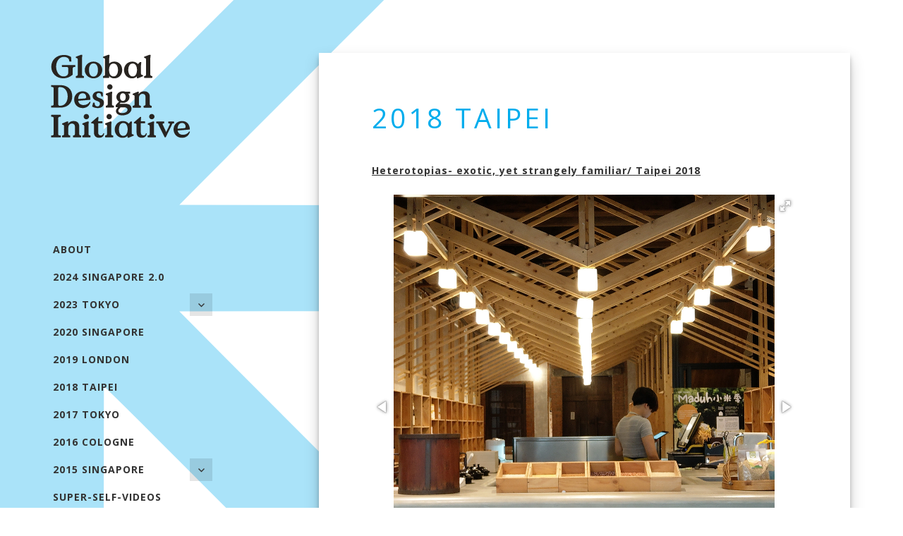

--- FILE ---
content_type: text/html; charset=UTF-8
request_url: https://kisd.de/gdi/2018-taipei/
body_size: 11741
content:
<!DOCTYPE html>
<html lang="en-US" class="no-js">
<head>
	<meta charset="UTF-8">
	<meta name="viewport" content="width=device-width">
	<link rel="profile" href="http://gmpg.org/xfn/11">
	<link rel="pingback" href="https://kisd.de/gdi/xmlrpc.php">
	<!--[if lt IE 9]>
	<script src="https://kisd.de/gdi/wp-content/themes/twentyfifteen-custom/js/html5.js"></script>
	<![endif]-->
	<script>(function(html){html.className = html.className.replace(/\bno-js\b/,'js')})(document.documentElement);</script>
<title>2018 Taipei &#8211; GDI</title>
<meta name='robots' content='max-image-preview:large' />
<link rel='dns-prefetch' href='//kisd.de' />
<link rel='dns-prefetch' href='//fonts.googleapis.com' />
<link rel="alternate" type="application/rss+xml" title="GDI &raquo; Feed" href="https://kisd.de/gdi/feed/" />
<link rel="alternate" type="application/rss+xml" title="GDI &raquo; Comments Feed" href="https://kisd.de/gdi/comments/feed/" />
<script type="text/javascript">
window._wpemojiSettings = {"baseUrl":"https:\/\/s.w.org\/images\/core\/emoji\/14.0.0\/72x72\/","ext":".png","svgUrl":"https:\/\/s.w.org\/images\/core\/emoji\/14.0.0\/svg\/","svgExt":".svg","source":{"concatemoji":"https:\/\/kisd.de\/gdi\/wp-includes\/js\/wp-emoji-release.min.js?ver=6.1.9"}};
/*! This file is auto-generated */
!function(e,a,t){var n,r,o,i=a.createElement("canvas"),p=i.getContext&&i.getContext("2d");function s(e,t){var a=String.fromCharCode,e=(p.clearRect(0,0,i.width,i.height),p.fillText(a.apply(this,e),0,0),i.toDataURL());return p.clearRect(0,0,i.width,i.height),p.fillText(a.apply(this,t),0,0),e===i.toDataURL()}function c(e){var t=a.createElement("script");t.src=e,t.defer=t.type="text/javascript",a.getElementsByTagName("head")[0].appendChild(t)}for(o=Array("flag","emoji"),t.supports={everything:!0,everythingExceptFlag:!0},r=0;r<o.length;r++)t.supports[o[r]]=function(e){if(p&&p.fillText)switch(p.textBaseline="top",p.font="600 32px Arial",e){case"flag":return s([127987,65039,8205,9895,65039],[127987,65039,8203,9895,65039])?!1:!s([55356,56826,55356,56819],[55356,56826,8203,55356,56819])&&!s([55356,57332,56128,56423,56128,56418,56128,56421,56128,56430,56128,56423,56128,56447],[55356,57332,8203,56128,56423,8203,56128,56418,8203,56128,56421,8203,56128,56430,8203,56128,56423,8203,56128,56447]);case"emoji":return!s([129777,127995,8205,129778,127999],[129777,127995,8203,129778,127999])}return!1}(o[r]),t.supports.everything=t.supports.everything&&t.supports[o[r]],"flag"!==o[r]&&(t.supports.everythingExceptFlag=t.supports.everythingExceptFlag&&t.supports[o[r]]);t.supports.everythingExceptFlag=t.supports.everythingExceptFlag&&!t.supports.flag,t.DOMReady=!1,t.readyCallback=function(){t.DOMReady=!0},t.supports.everything||(n=function(){t.readyCallback()},a.addEventListener?(a.addEventListener("DOMContentLoaded",n,!1),e.addEventListener("load",n,!1)):(e.attachEvent("onload",n),a.attachEvent("onreadystatechange",function(){"complete"===a.readyState&&t.readyCallback()})),(e=t.source||{}).concatemoji?c(e.concatemoji):e.wpemoji&&e.twemoji&&(c(e.twemoji),c(e.wpemoji)))}(window,document,window._wpemojiSettings);
</script>
<style type="text/css">
img.wp-smiley,
img.emoji {
	display: inline !important;
	border: none !important;
	box-shadow: none !important;
	height: 1em !important;
	width: 1em !important;
	margin: 0 0.07em !important;
	vertical-align: -0.1em !important;
	background: none !important;
	padding: 0 !important;
}
</style>
	<link rel='stylesheet' id='wp-block-library-css' href='https://kisd.de/gdi/wp-includes/css/dist/block-library/style.min.css?ver=6.1.9' type='text/css' media='all' />
<style id='wp-block-library-inline-css' type='text/css'>
.has-text-align-justify{text-align:justify;}
</style>
<link rel='stylesheet' id='mediaelement-css' href='https://kisd.de/gdi/wp-includes/js/mediaelement/mediaelementplayer-legacy.min.css?ver=4.2.17' type='text/css' media='all' />
<link rel='stylesheet' id='wp-mediaelement-css' href='https://kisd.de/gdi/wp-includes/js/mediaelement/wp-mediaelement.min.css?ver=6.1.9' type='text/css' media='all' />
<link rel='stylesheet' id='wp-components-css' href='https://kisd.de/gdi/wp-includes/css/dist/components/style.min.css?ver=6.1.9' type='text/css' media='all' />
<link rel='stylesheet' id='wp-block-editor-css' href='https://kisd.de/gdi/wp-includes/css/dist/block-editor/style.min.css?ver=6.1.9' type='text/css' media='all' />
<link rel='stylesheet' id='wp-nux-css' href='https://kisd.de/gdi/wp-includes/css/dist/nux/style.min.css?ver=6.1.9' type='text/css' media='all' />
<link rel='stylesheet' id='wp-reusable-blocks-css' href='https://kisd.de/gdi/wp-includes/css/dist/reusable-blocks/style.min.css?ver=6.1.9' type='text/css' media='all' />
<link rel='stylesheet' id='wp-editor-css' href='https://kisd.de/gdi/wp-includes/css/dist/editor/style.min.css?ver=6.1.9' type='text/css' media='all' />
<link rel='stylesheet' id='blocks-twoj-slideshow-style-css-css' href='https://kisd.de/gdi/wp-content/plugins/2j-slideshow/inc/addons/block/dist/blocks.style.build.css?ver=1.3.53' type='text/css' media='all' />
<link rel='stylesheet' id='classic-theme-styles-css' href='https://kisd.de/gdi/wp-includes/css/classic-themes.min.css?ver=1' type='text/css' media='all' />
<style id='global-styles-inline-css' type='text/css'>
body{--wp--preset--color--black: #000000;--wp--preset--color--cyan-bluish-gray: #abb8c3;--wp--preset--color--white: #ffffff;--wp--preset--color--pale-pink: #f78da7;--wp--preset--color--vivid-red: #cf2e2e;--wp--preset--color--luminous-vivid-orange: #ff6900;--wp--preset--color--luminous-vivid-amber: #fcb900;--wp--preset--color--light-green-cyan: #7bdcb5;--wp--preset--color--vivid-green-cyan: #00d084;--wp--preset--color--pale-cyan-blue: #8ed1fc;--wp--preset--color--vivid-cyan-blue: #0693e3;--wp--preset--color--vivid-purple: #9b51e0;--wp--preset--gradient--vivid-cyan-blue-to-vivid-purple: linear-gradient(135deg,rgba(6,147,227,1) 0%,rgb(155,81,224) 100%);--wp--preset--gradient--light-green-cyan-to-vivid-green-cyan: linear-gradient(135deg,rgb(122,220,180) 0%,rgb(0,208,130) 100%);--wp--preset--gradient--luminous-vivid-amber-to-luminous-vivid-orange: linear-gradient(135deg,rgba(252,185,0,1) 0%,rgba(255,105,0,1) 100%);--wp--preset--gradient--luminous-vivid-orange-to-vivid-red: linear-gradient(135deg,rgba(255,105,0,1) 0%,rgb(207,46,46) 100%);--wp--preset--gradient--very-light-gray-to-cyan-bluish-gray: linear-gradient(135deg,rgb(238,238,238) 0%,rgb(169,184,195) 100%);--wp--preset--gradient--cool-to-warm-spectrum: linear-gradient(135deg,rgb(74,234,220) 0%,rgb(151,120,209) 20%,rgb(207,42,186) 40%,rgb(238,44,130) 60%,rgb(251,105,98) 80%,rgb(254,248,76) 100%);--wp--preset--gradient--blush-light-purple: linear-gradient(135deg,rgb(255,206,236) 0%,rgb(152,150,240) 100%);--wp--preset--gradient--blush-bordeaux: linear-gradient(135deg,rgb(254,205,165) 0%,rgb(254,45,45) 50%,rgb(107,0,62) 100%);--wp--preset--gradient--luminous-dusk: linear-gradient(135deg,rgb(255,203,112) 0%,rgb(199,81,192) 50%,rgb(65,88,208) 100%);--wp--preset--gradient--pale-ocean: linear-gradient(135deg,rgb(255,245,203) 0%,rgb(182,227,212) 50%,rgb(51,167,181) 100%);--wp--preset--gradient--electric-grass: linear-gradient(135deg,rgb(202,248,128) 0%,rgb(113,206,126) 100%);--wp--preset--gradient--midnight: linear-gradient(135deg,rgb(2,3,129) 0%,rgb(40,116,252) 100%);--wp--preset--duotone--dark-grayscale: url('#wp-duotone-dark-grayscale');--wp--preset--duotone--grayscale: url('#wp-duotone-grayscale');--wp--preset--duotone--purple-yellow: url('#wp-duotone-purple-yellow');--wp--preset--duotone--blue-red: url('#wp-duotone-blue-red');--wp--preset--duotone--midnight: url('#wp-duotone-midnight');--wp--preset--duotone--magenta-yellow: url('#wp-duotone-magenta-yellow');--wp--preset--duotone--purple-green: url('#wp-duotone-purple-green');--wp--preset--duotone--blue-orange: url('#wp-duotone-blue-orange');--wp--preset--font-size--small: 13px;--wp--preset--font-size--medium: 20px;--wp--preset--font-size--large: 36px;--wp--preset--font-size--x-large: 42px;}.has-black-color{color: var(--wp--preset--color--black) !important;}.has-cyan-bluish-gray-color{color: var(--wp--preset--color--cyan-bluish-gray) !important;}.has-white-color{color: var(--wp--preset--color--white) !important;}.has-pale-pink-color{color: var(--wp--preset--color--pale-pink) !important;}.has-vivid-red-color{color: var(--wp--preset--color--vivid-red) !important;}.has-luminous-vivid-orange-color{color: var(--wp--preset--color--luminous-vivid-orange) !important;}.has-luminous-vivid-amber-color{color: var(--wp--preset--color--luminous-vivid-amber) !important;}.has-light-green-cyan-color{color: var(--wp--preset--color--light-green-cyan) !important;}.has-vivid-green-cyan-color{color: var(--wp--preset--color--vivid-green-cyan) !important;}.has-pale-cyan-blue-color{color: var(--wp--preset--color--pale-cyan-blue) !important;}.has-vivid-cyan-blue-color{color: var(--wp--preset--color--vivid-cyan-blue) !important;}.has-vivid-purple-color{color: var(--wp--preset--color--vivid-purple) !important;}.has-black-background-color{background-color: var(--wp--preset--color--black) !important;}.has-cyan-bluish-gray-background-color{background-color: var(--wp--preset--color--cyan-bluish-gray) !important;}.has-white-background-color{background-color: var(--wp--preset--color--white) !important;}.has-pale-pink-background-color{background-color: var(--wp--preset--color--pale-pink) !important;}.has-vivid-red-background-color{background-color: var(--wp--preset--color--vivid-red) !important;}.has-luminous-vivid-orange-background-color{background-color: var(--wp--preset--color--luminous-vivid-orange) !important;}.has-luminous-vivid-amber-background-color{background-color: var(--wp--preset--color--luminous-vivid-amber) !important;}.has-light-green-cyan-background-color{background-color: var(--wp--preset--color--light-green-cyan) !important;}.has-vivid-green-cyan-background-color{background-color: var(--wp--preset--color--vivid-green-cyan) !important;}.has-pale-cyan-blue-background-color{background-color: var(--wp--preset--color--pale-cyan-blue) !important;}.has-vivid-cyan-blue-background-color{background-color: var(--wp--preset--color--vivid-cyan-blue) !important;}.has-vivid-purple-background-color{background-color: var(--wp--preset--color--vivid-purple) !important;}.has-black-border-color{border-color: var(--wp--preset--color--black) !important;}.has-cyan-bluish-gray-border-color{border-color: var(--wp--preset--color--cyan-bluish-gray) !important;}.has-white-border-color{border-color: var(--wp--preset--color--white) !important;}.has-pale-pink-border-color{border-color: var(--wp--preset--color--pale-pink) !important;}.has-vivid-red-border-color{border-color: var(--wp--preset--color--vivid-red) !important;}.has-luminous-vivid-orange-border-color{border-color: var(--wp--preset--color--luminous-vivid-orange) !important;}.has-luminous-vivid-amber-border-color{border-color: var(--wp--preset--color--luminous-vivid-amber) !important;}.has-light-green-cyan-border-color{border-color: var(--wp--preset--color--light-green-cyan) !important;}.has-vivid-green-cyan-border-color{border-color: var(--wp--preset--color--vivid-green-cyan) !important;}.has-pale-cyan-blue-border-color{border-color: var(--wp--preset--color--pale-cyan-blue) !important;}.has-vivid-cyan-blue-border-color{border-color: var(--wp--preset--color--vivid-cyan-blue) !important;}.has-vivid-purple-border-color{border-color: var(--wp--preset--color--vivid-purple) !important;}.has-vivid-cyan-blue-to-vivid-purple-gradient-background{background: var(--wp--preset--gradient--vivid-cyan-blue-to-vivid-purple) !important;}.has-light-green-cyan-to-vivid-green-cyan-gradient-background{background: var(--wp--preset--gradient--light-green-cyan-to-vivid-green-cyan) !important;}.has-luminous-vivid-amber-to-luminous-vivid-orange-gradient-background{background: var(--wp--preset--gradient--luminous-vivid-amber-to-luminous-vivid-orange) !important;}.has-luminous-vivid-orange-to-vivid-red-gradient-background{background: var(--wp--preset--gradient--luminous-vivid-orange-to-vivid-red) !important;}.has-very-light-gray-to-cyan-bluish-gray-gradient-background{background: var(--wp--preset--gradient--very-light-gray-to-cyan-bluish-gray) !important;}.has-cool-to-warm-spectrum-gradient-background{background: var(--wp--preset--gradient--cool-to-warm-spectrum) !important;}.has-blush-light-purple-gradient-background{background: var(--wp--preset--gradient--blush-light-purple) !important;}.has-blush-bordeaux-gradient-background{background: var(--wp--preset--gradient--blush-bordeaux) !important;}.has-luminous-dusk-gradient-background{background: var(--wp--preset--gradient--luminous-dusk) !important;}.has-pale-ocean-gradient-background{background: var(--wp--preset--gradient--pale-ocean) !important;}.has-electric-grass-gradient-background{background: var(--wp--preset--gradient--electric-grass) !important;}.has-midnight-gradient-background{background: var(--wp--preset--gradient--midnight) !important;}.has-small-font-size{font-size: var(--wp--preset--font-size--small) !important;}.has-medium-font-size{font-size: var(--wp--preset--font-size--medium) !important;}.has-large-font-size{font-size: var(--wp--preset--font-size--large) !important;}.has-x-large-font-size{font-size: var(--wp--preset--font-size--x-large) !important;}
.wp-block-navigation a:where(:not(.wp-element-button)){color: inherit;}
:where(.wp-block-columns.is-layout-flex){gap: 2em;}
.wp-block-pullquote{font-size: 1.5em;line-height: 1.6;}
</style>
<link rel='stylesheet' id='tt-easy-google-fonts-css' href='https://fonts.googleapis.com/css?family=Open+Sans%3Aregular%2C300%2C700%2C300italic&#038;subset=latin%2Call&#038;ver=6.1.9' type='text/css' media='all' />
<link rel='stylesheet' id='twentyfifteen-fonts-css' href='https://fonts.googleapis.com/css?family=Noto+Sans%3A400italic%2C700italic%2C400%2C700%7CNoto+Serif%3A400italic%2C700italic%2C400%2C700%7CInconsolata%3A400%2C700&#038;subset=latin%2Clatin-ext' type='text/css' media='all' />
<link rel='stylesheet' id='genericons-css' href='https://kisd.de/gdi/wp-content/plugins/jetpack/_inc/genericons/genericons/genericons.css?ver=3.1' type='text/css' media='all' />
<link rel='stylesheet' id='twentyfifteen-style-css' href='https://kisd.de/gdi/wp-content/themes/twentyfifteen-custom/style.css?ver=6.1.9' type='text/css' media='all' />
<!--[if lt IE 9]>
<link rel='stylesheet' id='twentyfifteen-ie-css' href='https://kisd.de/gdi/wp-content/themes/twentyfifteen-custom/css/ie.css?ver=20141010' type='text/css' media='all' />
<![endif]-->
<!--[if lt IE 8]>
<link rel='stylesheet' id='twentyfifteen-ie7-css' href='https://kisd.de/gdi/wp-content/themes/twentyfifteen-custom/css/ie7.css?ver=20141010' type='text/css' media='all' />
<![endif]-->
<link rel='stylesheet' id='jetpack_css-css' href='https://kisd.de/gdi/wp-content/plugins/jetpack/css/jetpack.css?ver=11.8.6' type='text/css' media='all' />
<script type='text/javascript' src='https://kisd.de/gdi/wp-includes/js/jquery/jquery.min.js?ver=3.6.1' id='jquery-core-js'></script>
<script type='text/javascript' src='https://kisd.de/gdi/wp-includes/js/jquery/jquery-migrate.min.js?ver=3.3.2' id='jquery-migrate-js'></script>
<link rel="https://api.w.org/" href="https://kisd.de/gdi/wp-json/" /><link rel="alternate" type="application/json" href="https://kisd.de/gdi/wp-json/wp/v2/pages/259" /><link rel="EditURI" type="application/rsd+xml" title="RSD" href="https://kisd.de/gdi/xmlrpc.php?rsd" />
<link rel="wlwmanifest" type="application/wlwmanifest+xml" href="https://kisd.de/gdi/wp-includes/wlwmanifest.xml" />
<meta name="generator" content="WordPress 6.1.9" />
<link rel="canonical" href="https://kisd.de/gdi/2018-taipei/" />
<link rel='shortlink' href='https://kisd.de/gdi/?p=259' />
<link rel="alternate" type="application/json+oembed" href="https://kisd.de/gdi/wp-json/oembed/1.0/embed?url=https%3A%2F%2Fkisd.de%2Fgdi%2F2018-taipei%2F" />
<link rel="alternate" type="text/xml+oembed" href="https://kisd.de/gdi/wp-json/oembed/1.0/embed?url=https%3A%2F%2Fkisd.de%2Fgdi%2F2018-taipei%2F&#038;format=xml" />
  <style type="text/css">

  /*shortcode styling for vimeo*/

   .vimeoBadge { margin: 0; padding: 0; font: normal 11px verdana,sans-serif; }
   .vimeoBadge img { border: 0; }
   .vimeoBadge a, .vimeoBadge a:link, .vimeoBadge a:visited, .vimeoBadge a:active { color: #3A75C4; text-decoration: none; cursor: pointer; }
   .vimeoBadge a:hover { color:#00CCFF; }
   .vimeoBadge #vimeo_badge_logo { margin-top:10px; width: 57px; height: 16px; }
   .vimeoBadge .credit { font: normal 11px verdana,sans-serif; }
   .vimeoBadge .clip { padding:0; float:left; margin:0 10px 10px 0; line-height:0; }
   .vimeoBadge.vertical .clip { float: none; }
   .vimeoBadge .caption { font: normal 11px verdana,sans-serif; overflow:hidden; width: auto; height: 30px; }
   .vimeoBadge .clear { display: block; clear: both; visibility: hidden; }
   .vimeoBadge .s160 { width: 160px; } .vimeoBadge .s80 { width: 80px; } .vimeoBadge .s100 { width: 100px; } .vimeoBadge .s200 { width: 200px; }

  /*end shortcode styling for vimeo*/
    .sub-menu {
      opacity: 0.5;
    }
    .site-info {
      display: none;
    }
    .main-navigation ul {
      border-top: none;
      border-bottom: none;
    }
    .dropdown-toggle {
      background-color: rgba(0,0,0,0.1);
    }
  .site-branding {
    /*background-image: url("https://kisd.de/gdi/wp-content/plugins/gdi-modifications/gdi-logo.png");
    -webkit-background-size: auto 100%;
    -moz-background-size: auto 100%;
    -o-background-size: auto 100%;
    background-size: auto 100%;
    background-image: url("https://kisd.de/gdi/wp-content/plugins/gdi-modifications/gdi-logo.svg");
    background-image: on-click url("https://kisd.de/gdi");
    background-position: left top;
    background-repeat: no-repeat;
    height: 130px;
    top: -15px;
    left: -8px;
    cursor: pointer;*/
  }

.hentry {
  background: rgba(255,255,255,1) !important  ;
  box-shadow: 0 10px 20px rgba(0,0,0,0.19), 0 6px 6px rgba(0,0,0,0.23);
}
html { 
  background: url("https://kisd.de/gdi/wp-content/plugins/gdi-modifications/star2.svg") no-repeat left center fixed; 
  -webkit-background-size: cover;
  -moz-background-size: cover;
  -o-background-size: cover;
  background-size: cover;
  height: 100%;
}

::-moz-selection { background: rgb(0, 172, 237) !important; }
::selection { background: rgb(0, 172, 237) !important; }

 body:before,.site-header{
   background-color: transparent;
   box-shadow: none;
}
html body {
  /*start session!*/    background-color: rgba(255,255,255,1);
    -webkit-transition: background 11s ease-out;
    -moz-transition: background 11s ease-out;
    -o-transition: background 11s ease-out;
    transition: background 11s ease-out;
      min-height: 100%;
}

</style>
<link rel="icon" href="https://kisd.de/gdi/wp-content/uploads/2016/01/bgtest-150x150.png" sizes="32x32" />
<link rel="icon" href="https://kisd.de/gdi/wp-content/uploads/2016/01/bgtest-150x150.png" sizes="192x192" />
<link rel="apple-touch-icon" href="https://kisd.de/gdi/wp-content/uploads/2016/01/bgtest-150x150.png" />
<meta name="msapplication-TileImage" content="https://kisd.de/gdi/wp-content/uploads/2016/01/bgtest-150x150.png" />
			<!-- Easy Columns 2.1.1 by Pat Friedl http://www.patrickfriedl.com -->
			<link rel="stylesheet" href="https://kisd.de/gdi/wp-content/plugins/easy-columns/css/easy-columns.css" type="text/css" media="screen, projection" />
			<style id="tt-easy-google-font-styles" type="text/css">p { }
h1 { }
h2 { }
h3 { }
h4 { }
h5 { }
h6 { }
p,li,div { font-family: 'Open Sans'!important; font-size: 14px!important; font-style: normal!important; font-weight: 400!important; letter-spacing: 1px!important; line-height: 1.7!important; }
h1 { color: #00aded!important; font-family: 'Open Sans'!important; font-style: normal!important; font-weight: 400!important; letter-spacing: 4px!important; line-height: 0.8!important; text-transform: uppercase!important; border-top-style: solid!important; border-bottom-color: #ffffff!important; }
h2 { color: #0c0c0c; font-family: 'Open Sans'; font-size: 19px; font-style: normal; font-weight: 300; letter-spacing: 1px; line-height: 0.9; }
h3,h4,h5 { color: #000000; font-family: 'Open Sans'; font-size: 16px; font-style: normal; font-weight: 700; text-decoration: none; text-transform: uppercase; }
h4 { }
h5 { }
h6 { color: #000000; font-family: 'Open Sans'; font-size: 10px; font-style: italic; font-weight: 300; letter-spacing: 1px; line-height: 1.1; text-decoration: none; text-transform: none; }
.menu-item { color: #000000!important; font-family: 'Open Sans'!important; font-size: 14px!important; font-style: normal!important; font-weight: 700!important; letter-spacing: 1px!important; line-height: 1.8!important; text-decoration: none!important; text-transform: uppercase!important; border-top-style: none!important; border-bottom-style: none!important; border-left-style: none!important; border-right-style: none!important; }
</style></head>

<body class="page-template-default page page-id-259">
<div id="page" class="hfeed site">
	<a class="skip-link screen-reader-text" href="#content">Skip to content</a>

	<div id="sidebar" class="sidebar">
		<header id="masthead" class="site-header" role="banner">
			<div class="site-branding">
				<!-- this is the only change made to the theme ... -->
				<a href="https://kisd.de/gdi/" rel="home">
					<img style="height:130px; top:-5px; left: -8px; position:relative;" src="https://kisd.de/gdi/wp-content/plugins/gdi-modifications/gdi-logo.svg" />
				</a>
										<p class="site-title"><a href="https://kisd.de/gdi/" rel="home">GDI</a></p>
											<p class="site-description">Global Design Initiative</p>
									<button class="secondary-toggle">Menu and widgets</button>
			</div><!-- .site-branding -->
		</header><!-- .site-header -->

			<div id="secondary" class="secondary">

					<nav id="site-navigation" class="main-navigation" role="navigation">
				<div class="menu-main-menu-container"><ul id="menu-main-menu" class="nav-menu"><li id="menu-item-210" class="menu-item menu-item-type-post_type menu-item-object-page menu-item-210"><a href="https://kisd.de/gdi/about/">About</a></li>
<li id="menu-item-465" class="menu-item menu-item-type-post_type menu-item-object-page menu-item-465"><a href="https://kisd.de/gdi/2024-singapore/">2024 Singapore 2.0</a></li>
<li id="menu-item-408" class="menu-item menu-item-type-post_type menu-item-object-page menu-item-has-children menu-item-408"><a href="https://kisd.de/gdi/2023-tokyo/">2023 Tokyo</a>
<ul class="sub-menu">
	<li id="menu-item-434" class="menu-item menu-item-type-post_type menu-item-object-page menu-item-434"><a href="https://kisd.de/gdi/gdi-2023-tokyo-impressions/">GDI 2023 Tokyo Impressions</a></li>
</ul>
</li>
<li id="menu-item-379" class="menu-item menu-item-type-post_type menu-item-object-page menu-item-379"><a href="https://kisd.de/gdi/2020-singapore/">2020 Singapore</a></li>
<li id="menu-item-275" class="menu-item menu-item-type-post_type menu-item-object-page menu-item-275"><a href="https://kisd.de/gdi/2019-london/">2019 London</a></li>
<li id="menu-item-260" class="menu-item menu-item-type-post_type menu-item-object-page current-menu-item page_item page-item-259 current_page_item menu-item-260"><a href="https://kisd.de/gdi/2018-taipei/" aria-current="page">2018 Taipei</a></li>
<li id="menu-item-263" class="menu-item menu-item-type-post_type menu-item-object-page menu-item-263"><a href="https://kisd.de/gdi/2017-tokyo/">2017 Tokyo</a></li>
<li id="menu-item-268" class="menu-item menu-item-type-post_type menu-item-object-page menu-item-268"><a href="https://kisd.de/gdi/2016cologne/">2016 Cologne</a></li>
<li id="menu-item-42" class="menu-item menu-item-type-post_type menu-item-object-page menu-item-has-children menu-item-42"><a href="https://kisd.de/gdi/2015-singapore/">2015 Singapore</a>
<ul class="sub-menu">
	<li id="menu-item-57" class="menu-item menu-item-type-post_type menu-item-object-page menu-item-57"><a href="https://kisd.de/gdi/2015-singapore/the-brief/">The Brief</a></li>
	<li id="menu-item-56" class="menu-item menu-item-type-post_type menu-item-object-page menu-item-56"><a href="https://kisd.de/gdi/2015-singapore/the-participants/">The Participants</a></li>
	<li id="menu-item-55" class="menu-item menu-item-type-post_type menu-item-object-page menu-item-55"><a href="https://kisd.de/gdi/2015-singapore/in-progress/">In Progress</a></li>
	<li id="menu-item-54" class="menu-item menu-item-type-post_type menu-item-object-page menu-item-54"><a href="https://kisd.de/gdi/2015-singapore/interviews/">Interviews</a></li>
</ul>
</li>
<li id="menu-item-32" class="menu-item menu-item-type-post_type menu-item-object-page menu-item-32"><a href="https://kisd.de/gdi/the-participants/">Super-Self-Videos</a></li>
<li id="menu-item-73" class="menu-item menu-item-type-post_type menu-item-object-page menu-item-73"><a href="https://kisd.de/gdi/contact/">Contact</a></li>
</ul></div>			</nav><!-- .main-navigation -->
		
		
					<div id="widget-area" class="widget-area" role="complementary">
				<aside id="text-2" class="widget widget_text">			<div class="textwidget"><a  style="border-bottom: none; opacity: 0.7" class="impressum" href="/gdi/impressum/">IMPRESSUM</a></div>
		</aside>			</div><!-- .widget-area -->
		
	</div><!-- .secondary -->

	</div><!-- .sidebar -->

	<div id="content" class="site-content">

	<div id="primary" class="content-area">
		<main id="main" class="site-main" role="main">

		
<article id="post-259" class="post-259 page type-page status-publish hentry">
	
	<header class="entry-header">
		<h1 class="entry-title">2018 Taipei</h1>	</header><!-- .entry-header -->

	<div class="entry-content">
		<p><span style="text-decoration: underline;"><strong>Heterotopias-</strong> <strong>exotic, yet </strong><strong>strangely familiar/</strong> <strong>Taipei 2018<br />
</strong></span></p>
<div id="twoj_slideshow_696e2d027e727" class="twoj_slideshow" data-auto="false"  data-width="100%" data-height="0"  data-minwidth="80%" data-minheight="0"  data-maxwidth="100%" data-maxheight="0"  data-ratio="1/1"  data-nav="dots" data-allowfullscreen="true"  data-arrows="true"  data-keyboard="true"  data-transition="slide"  data-transitionduration="300"  data-loop="1"  data-autoplay="5000"  data-stopautoplayontouch="true"  data-fit="contain"  data-margin="2"  data-thumbmargin="2"  data-thumbborderwidth="0"  data-thumbwidth="120"   data-thumbheight="60" ><a  href="https://kisd.de/gdi/wp-content/uploads/2018/02/IMAG0330.jpg" ><img src="https://kisd.de/gdi/wp-content/uploads/2018/02/IMAG0330-269x300.jpg"  alt="IMAG0330" width="269" height="300"></a><a  href="https://kisd.de/gdi/wp-content/uploads/2018/02/IMAG0376.jpg" ><img src="https://kisd.de/gdi/wp-content/uploads/2018/02/IMAG0376-225x300.jpg"  alt="IMAG0376" width="225" height="300"></a><a  href="https://kisd.de/gdi/wp-content/uploads/2018/02/IMAG0344.jpg" ><img src="https://kisd.de/gdi/wp-content/uploads/2018/02/IMAG0344-225x300.jpg"  alt="IMAG0344" width="225" height="300"></a><a  href="https://kisd.de/gdi/wp-content/uploads/2018/02/IMAG0332.jpg" ><img src="https://kisd.de/gdi/wp-content/uploads/2018/02/IMAG0332-225x300.jpg"  alt="IMAG0332" width="225" height="300"></a><a  href="https://kisd.de/gdi/wp-content/uploads/2016/02/IMG_9373.jpg" ><img src="https://kisd.de/gdi/wp-content/uploads/2016/02/IMG_9373-300x225.jpg"  alt="IMG_9373" width="300" height="225"></a><a  href="https://kisd.de/gdi/wp-content/uploads/2018/02/IMG_9457.jpg" ><img src="https://kisd.de/gdi/wp-content/uploads/2018/02/IMG_9457-300x225.jpg"  alt="IMG_9457" width="300" height="225"></a></div><div style="clear: both;"></div><script>var twoj_slideshow_696e2d027e727 = {}, twoj_slideshow_696e2d027e727_css = "",
		head = document.head || document.getElementsByTagName("head")[0],
		style = document.createElement("style");
		style.type = "text/css";
		if (style.styleSheet) style.styleSheet.cssText = twoj_slideshow_696e2d027e727_css;
			else  style.appendChild(document.createTextNode(twoj_slideshow_696e2d027e727_css));
		head.appendChild(style);</script>
<p><strong>【</strong><strong>HETEROTOPIAS</strong><strong>】（異托邦）</strong></p>
<p>“First there are the utopias. Utopias are sites with no real place. They are sites that have a general relation of direct or inverted analogy with the real space of Society. They present society itself in a perfected form, or else society turned upside down, but in any case these utopias are fundamentally unreal spaces. There are also, probably in every culture, in every civilization, real places — places that <strong>do exist</strong> and that are <strong>formed in the very founding of society</strong>—which are something like counter-sites, a kind of effectively enacted utopia in which the real sites, all the other real sites that can be found within the culture, are <strong>simultaneously represented, contested, and inverted</strong>. Because these places are absolutely different from all the sites that they reflect and speak about, I shall call them, by way of contrast to utopias, heterotopias.”<br />
<em>Michel Foucault, 1967.</em><br />
“Of Other Spaces: Utopias and Heterotopia” 《Architecture/ Mouvement/Continuite》</p>
<p>This year we will continue the main theme of “strangeness” but, by placing you in the old town of Taipei city Dadaocheng (or “Tua-Tiu-Tiann” in Taiwanese, from now on DDC ), a perplexing place that the French philosopher Foucault would call a “heterotopia,” we hope to bring our preceding “trinity” framework of place/ identity/object to a more dynamic/enigmatic real-world setting for testing. DDC is a very small corner to the west of the Taipei City, but it hides the secret genes of the city’s origin. It’s a place that squeezes the long history of Taiwan into a cultural anatomy that had layers of material objects all juxtaposed in the present, in front, at hand, and you can simply walk in to feel them. It has a strong sense of old, and exotic maybe in the eyes of foreigners, but an “archeology of now” is necessary to dig into its deeper layers and make meaningful connections that make a total impression (/expression, as you are expected to bring out at the end) because it’s indeed the cradle of modernity in Taiwan.</p>
<p><strong> </strong></p>
<p><strong>Background<br />
</strong>This project is an experiment. It is a project about <strong>“strangeness”</strong> and the perception of space (urban / rural space) from a specific identity / perspective. It is about cultural and historical identities and how these are expressed in social practices in urban / rural space and through their culture and how the analysis of cultural identities might be used as design resource. You will make observations, discussions of your feelings, and will come up with an analysis and reflection and create a synthesis and so on.</p>
<p>The project presents the opportunity to explore the strong coherence between PLACE, ROLE / IDENTITY and OBJECT, also is devised for you to engage with other students from the “<strong>Global Design Initiative”</strong> to jointly explore notions of identity, the self, and representative forms of design.</p>
<p>You will explore observations, analysis and will come up with design objects that conveys the unique milieu of the place, exotic at the first sight yet also strangely familiar once get closer.</p>
<p>&nbsp;</p>
<p><strong>【</strong><strong>HOLY TRINITY IN A HETEROTOPIAS</strong><strong>】</strong></p>
<p><strong>Dadaocheng</strong> (DDC) was one of a few trading ports (Danshui was the river mouth port but goods offloaded from boats in DDC) and the only one in Taiwan that was opened up to Western trade following the Second Opium War(1856-1860). Before that, there’re only three households of settlers living here in DDC, until a serious fraction fight broken up in 1853 brought expelled fraction here and built their belief center, the <strong>Xia-Hai City God Temple</strong>. One of the oldest house is still open to public visit. Three years later, opening of the ports redrew the international trade map of the Far Eastern and the losers of fraction fight reverse their destiny from hell to heaven. The booming export trade of tea, fabric, rice, herb, Chinese medicine, dried foods quickly turned DDC into the prosperous center of Taiwan’s material culture. All the major trading companies had offices here and hence the Gui-De Street also called “foreigners’ street.” Even nowadays the wholesale business of these “traditional” goods still prospers as can be experienced vividly with five senses while walking on the main street. Since late nineteenth century, the Ching Dynasty(China) started to “modernize” the infrastructure of Taiwan, gravitating efforts on the old Taipei, as a result, for example, the first operation-able railway in China was located near the <strong>North Gate </strong><strong>( Beimen)</strong> of DDC.</p>
<p>From 1895 to 1945, Taiwan was under the rule of Japanese colonialism. DDC was a place where the richest Taiwanese gathered and lived and therefore the showcase of modern lifestyle brought influences from the “home-island” of Japan. Almost everything “modern” in Taiwan, Movie Theater, cafe, newspaper, records, modern painting, novelist, music composers, bookstore, post office, light bulb, tap water, trade union, political party… started from here at DDC. Richest Taiwanese built their houses to show their economic power with hybrid styles, mixing Western, Japanese, and Taiwanese architectural elements together, ironically “post-modern collages” ahead of the “modernism” of the Japanese rulers. DDC was also the site of local resistance to Japanese colonialism, in the disguised form of cultural movement, led by a legendary leader <strong>Chiang Wei-shui.</strong></p>
<p>After WWII, Taiwan was returned to the nationalist government (KMT) who fled to Taiwan soon after being defeated in the civil war. DDC became the driving economic force for the post war prosperity in Taiwan, over 70% of the listed companies had main office here, and most of them belong to the textile industry. In 1977, a proposal to widen three-folds the main street (from 7.8m to 20m) was revealed and faced strong protests from the cultural preservationists. The disputes continued until 1995. The City Government finally announced this area historic heritage and 77 old houses were luckily kept from being dismantled. That’s why you will see a series of <strong>URS (Urban Regeneration Stations)</strong> on the DDC central area, which were transferred from private to public and now leased to NGOs for different public uses.</p>
<p>Several waves of new startups by young cultural creators after around 2010 changed the landscape of DDC. The young talents ranging widely from all areas of design to all forms of art performance came here and created a new cultural milieu where the traditional wholesale goods (e.g., fabrics) and performances (Taiwanese operas theaters and puppet theater) were connected and transformed into new forms of design objects or subjects (new media or drama). The old became new again and the new find inspiration from the old. The year 2015 marked the opening of a new era for DDC, a bottom-up cultural movement was ignited by a local alliance of business and artists. The <strong>TTTIFA</strong> event was held in October of that year to celebrate the founding of the Taiwanese Cultural Association (by Chiang Wei-shui) in the 1920s. It shows vividly how the hybrid space of DDC (mixing tradition with modern, modern with postmodern, colonial with independent, secular business with sacred belief, the west with the east, the Chinese with the Japanese, the international with the local, the public with the private) as a real existing “heterotopia” had given momentums for new culture scenes to emerge out of the bursting young hearts of artists, designers, and entrepreneurs.</p>
<p>&#8220;TTTIFA&#8217;s main theme is the spirit of “Kyousou (狂騷) Twenties,” the Japanese translation of the “Roaring Twenties,&#8221; the phrase coined in the West to describe flourishing economic times and cultural innovations, embodied in the Art Deco movement and emergence of jazz music during the 1920s. &#8220;Kyousou&#8221; literally means &#8220;madness&#8221; and &#8220;disturbance,&#8221; but we like to interpret this word as &#8220;creativity.&#8221; As the spirit of the &#8220;Roaring Twenties&#8221; tapped into a reactionary energy to challenge traditional norms and spark social change, we look forward to what will emerge during the 2020s.&#8221;</p>
<p>Today, as 2020 draws near, we hope to make Tua-Tiu-Tiann the center of yet another cultural movement that makes a lasting impact on Taiwan and the rest of the world. We look forward to nurturing a new generation of artists, with Tua- Tiu-Tiann serving as a place for new ideas and a portal to a rich history. The identity of these cultural creators comes from the place and through the objects (Yes, exactly our Holy Trinity!). The idea behind the movement is simply to bring everything that happened in the 1920s right here in DDC “to life again” through their re-creative hands. New arts salute to the old arts, new objects recalls the spirits of the old objects, and the new Taiwanese identity (therefore “DDC” has to be called “TTT”) revitalizes the old identity that stands against the colonial rules. Their confidence is intuitive because to them these “olds” are never far remote in history but here and now right in front.</p>
<p>A place too familiar would not arouse us any interest to explore the differences; on the other hand, a place too strange to us would not allow any meaningful comparisons either. If you walk on the exotic streets of DDC and realize the place somehow “strangely familiar,” it’s no surprise. The “<strong>Deja vu</strong>” is not an illusion, once you enter a place of “heterotopia” like DDC, because this is where the modern turned old into an “objectified” tradition (like in the Weimar Republic of Germany or the Taisho Democracy 大正デモクラシー of Japan).</p>
<p>&nbsp;</p>
<p>&nbsp;</p>
			</div><!-- .entry-content -->

	
</article><!-- #post-## -->

		</main><!-- .site-main -->
	</div><!-- .content-area -->


	</div><!-- .site-content -->

	<footer id="colophon" class="site-footer" role="contentinfo">
		<div class="site-info">
						<a href="https://wordpress.org/">Proudly powered by WordPress</a>
		</div><!-- .site-info -->
	</footer><!-- .site-footer -->

</div><!-- .site -->

  <script type="text/javascript">

  jQuery(document).ready(function($){


          console.log ('im new here!');
        setTimeout(function (){
      $('body').css('background-color', 'rgba(255,255,255,0)');
    },2000);
  });
  </script>
<link rel='stylesheet' id='twoj-slideshow-css' href='https://kisd.de/gdi/wp-content/plugins/2j-slideshow/css/slideshow.css?ver=1.3.53' type='text/css' media='all' />
<link rel='stylesheet' id='twoj-slideshow-desc-css' href='https://kisd.de/gdi/wp-content/plugins/2j-slideshow/css/desc.css?ver=1.3.53' type='text/css' media='all' />
<script type='text/javascript' src='https://kisd.de/gdi/wp-content/themes/twentyfifteen-custom/js/skip-link-focus-fix.js?ver=20141010' id='twentyfifteen-skip-link-focus-fix-js'></script>
<script type='text/javascript' id='twentyfifteen-script-js-extra'>
/* <![CDATA[ */
var screenReaderText = {"expand":"<span class=\"screen-reader-text\">expand child menu<\/span>","collapse":"<span class=\"screen-reader-text\">collapse child menu<\/span>"};
/* ]]> */
</script>
<script type='text/javascript' src='https://kisd.de/gdi/wp-content/themes/twentyfifteen-custom/js/functions.js?ver=20150330' id='twentyfifteen-script-js'></script>
<script type='text/javascript' src='https://kisd.de/gdi/wp-content/plugins/2j-slideshow/js/rbjquer.min.js?ver=1.3.53' id='twoj-rbjquer-js'></script>
<script type='text/javascript' src='https://kisd.de/gdi/wp-content/plugins/2j-slideshow/js/slideshow.min.js?ver=1.3.53' id='twoj-slideshow-js'></script>

</body>
</html>


--- FILE ---
content_type: image/svg+xml
request_url: https://kisd.de/gdi/wp-content/plugins/gdi-modifications/star2.svg
body_size: 1148
content:
<?xml version="1.0" encoding="utf-8"?>
<!-- Generator: Adobe Illustrator 16.0.0, SVG Export Plug-In . SVG Version: 6.00 Build 0)  -->
<!DOCTYPE svg PUBLIC "-//W3C//DTD SVG 1.0//EN" "http://www.w3.org/TR/2001/REC-SVG-20010904/DTD/svg10.dtd">
<svg version="1.0" id="Layer_1" xmlns="http://www.w3.org/2000/svg" xmlns:xlink="http://www.w3.org/1999/xlink" x="0px" y="0px"
	 width="467px" height="791px" viewBox="0 0 467 791" enable-background="new 0 0 467 791" xml:space="preserve">
<g>
	<path fill="#00ACED" d="M0,0h44.6c2.94,0.58,6.22,0.14,8.96,1.12c0.26,109.99-0.06,219.99,0.16,329.99
		c53.06-52.74,105.82-105.8,158.77-158.66c26.56-26.67,53.31-53.15,79.77-79.92c14.13,11.75,27.48,24.46,39.7,38.19
		c-55.61,55.45-111.01,111.12-166.56,166.63c-24.19,24.3-48.61,48.39-72.65,72.83c113.45,0.24,226.91,0.03,340.37,0.11
		c1.29,18.23,1.25,36.59-0.29,54.8c-113.36,0.27-226.72-0.06-340.08,0.17c54.21,54.78,109,109.01,163.42,163.6
		c24.68,24.75,49.49,49.37,74.16,74.13c-12.2,13.54-25.58,25.99-39.54,37.71c-56.33-56.19-112.51-112.51-168.78-168.75
		c-22.8-22.65-45.29-45.61-68.28-68.06c-0.2,109.03,0,218.07-0.09,327.11H0C0,527.33,0,263.67,0,0z"/>
</g>
</svg>


--- FILE ---
content_type: image/svg+xml
request_url: https://kisd.de/gdi/wp-content/plugins/gdi-modifications/gdi-logo.svg
body_size: 8236
content:
<?xml version="1.0" encoding="utf-8"?>
<!-- Generator: Adobe Illustrator 19.1.0, SVG Export Plug-In . SVG Version: 6.00 Build 0)  -->
<svg version="1.1" id="Layer_1" xmlns="http://www.w3.org/2000/svg" xmlns:xlink="http://www.w3.org/1999/xlink" x="0px" y="0px"
	 viewBox="0 0 422 268" style="enable-background:new 0 0 422 268;" xml:space="preserve">
<style type="text/css">
	.st0{fill:#282420;}
</style>
<g>
	<path class="st0" d="M81.8,46.6v4.1l-0.8,0.8h-3c-1.9,0-3.8,1.9-3.8,3.8v18.2l-0.8,1.2c-8.5,6.5-16.4,10-26.7,10
		c-19.9,0-35-14.3-35-34.2c0-19.9,16.1-34.2,36.4-34.2c8.6,0,15.1,2.2,20.6,5.5l0.7,0.9l0.9,12.3l-0.8,0.8h-5L64,35.1v-1.7
		c0-7-7.2-11.5-15.6-11.5c-14.7,0-22.6,14.5-22.6,28.6c0,13.2,7.2,28.6,21.7,28.6c6.8,0,13.5-3.5,13.5-10.4V55.2
		c0-2.1-1.7-3.8-3.8-3.8H43.3l-0.8-0.8v-4.1l0.8-0.8h37.8L81.8,46.6z"/>
	<path class="st0" d="M88.8,29.1c0-1.9-1.9-3.8-3.8-3.8h-0.9l-0.9-0.9v-2.8l15.2-5.8h2.8l0.9,0.9l-0.9,8.6V74c0,1.9,1.9,3.8,3.8,3.8
		h1.1l0.8,0.8v4.1l-0.8,0.8H83.9l-0.8-0.8v-4.1l0.8-0.8H85c1.9,0,3.8-1.9,3.8-3.8V29.1z"/>
	<path class="st0" d="M109.2,60.2c0-13.9,11.6-24.5,25.5-24.5c13.9,0,25.5,10.6,25.5,24.5s-11.6,24.5-25.5,24.5
		C120.8,84.7,109.2,74.1,109.2,60.2z M147.7,60.2c0-11.3-4.4-19.3-13.1-19.3c-8.6,0-13.1,8.1-13.1,19.3c0,11.3,4.4,19.3,13.1,19.3
		C143.3,79.6,147.7,71.5,147.7,60.2z"/>
	<path class="st0" d="M168.2,29.1c0-1.9-1.9-3.8-3.8-3.8h-0.9l-0.9-0.9v-2.8l15.2-5.8h2.8l0.9,0.9l-0.9,8.6v16.1
		c3.7-3.6,8.6-5.7,14.7-5.7c12.7,0,23,8.9,23,24.5c0,14.4-9.7,24.5-22.8,24.5c-6.9,0-11.6-2.5-14.9-6.2v4.1l-0.8,0.8h-16.5l-0.8-0.8
		v-4.1l0.8-0.8h1.1c1.9,0,3.8-1.9,3.8-3.8V29.1z M206,60.2c0-9.6-3.7-18.9-13-18.9c-9.3,0-13,9.3-13,18.9c0,9.6,3.7,18.9,13,18.9
		C202.3,79.1,206,69.8,206,60.2z"/>
	<path class="st0" d="M273.2,71.1c0,2.4,1.6,3.7,3.8,3.7h0.9l0.9,0.9v2.8l-14.3,5.8h-2.8l-0.9-0.9v-4.2c-3.4,3.2-7.2,5.5-14.7,5.5
		c-11.1,0-22.5-9.2-22.5-24.5c0-13.5,10.3-24.5,24.2-24.5c8.4,0,13.6,4.1,16.2,7.3h0.5l5.4-6h3.2l0.9,0.9l-0.9,8.6V71.1z
		 M261.4,60.2c0-8.5-2.8-18.9-12.6-18.9c-9.6,0-12.8,10.3-12.8,18.9c0,8.5,3.2,18.9,12.8,18.9C258.4,79.1,261.4,68.8,261.4,60.2z"/>
	<path class="st0" d="M287.9,29.1c0-1.9-1.9-3.8-3.8-3.8h-0.9l-0.9-0.9v-2.8l15.2-5.8h2.8l0.9,0.9l-0.9,8.6V74
		c0,1.9,1.9,3.8,3.8,3.8h1.1l0.8,0.8v4.1l-0.8,0.8H283l-0.8-0.8v-4.1l0.8-0.8h1.1c1.9,0,3.8-1.9,3.8-3.8V29.1z"/>
	<path class="st0" d="M37.8,104.5c20.6,0,35,12,35,32.9c0,20.8-14.5,32.9-35,32.9c-5.4,0-25.9,0-25.9,0l-0.8-0.8v-4.1l0.8-0.8h3
		c1.9,0,3.8-1.9,3.8-3.8v-47c0-1.9-1.9-3.8-3.8-3.8h-3l-0.8-0.8v-4.1l0.8-0.8C11.9,104.5,26.3,104.5,37.8,104.5z M35.7,110.2
		c-1.9,0-3.8,1.9-3.8,3.8v47c0,1.9,1.9,3.8,3.8,3.8h2.1c14.3,0,21.7-13.1,21.7-27.2c0-14.1-7.4-27.2-21.7-27.2H35.7z"/>
	<path class="st0" d="M90.2,150.4c1,7.4,7,12.4,15.6,12.4c7.9,0,13.7-3.3,17.8-9.4l0.9-0.4l1,0.4l0.5,0.9
		c-3.1,10.9-11.7,17.3-22.9,17.3c-14.7,0-24.8-10.8-24.8-24.9c0-13.6,11-24.1,24.4-24.1c15.8,0,23,11.6,23,24.1l-0.8,0.8L90.2,150.4
		z M113.4,139.4c0-6.9-4.2-11.2-10.3-11.2c-7.9,0-12.6,6.6-13.1,16.1l0.7,0.7l19-1.5C112.5,143.2,113.4,141.3,113.4,139.4z"/>
	<path class="st0" d="M131.4,167.5l-0.5-0.9l2.5-10.1l0.9-0.9h2.8l0.9,0.9c0,6.4,2.8,10.3,8.3,10.3c5.4,0,7.1-5,7.1-7.9
		c0-5.1-3.4-6.5-10-8.7c-7-2.3-11.3-6.9-11.3-13.1c0-8.7,7.4-14.4,17.1-14.4c4.7,0,8.4,0.9,11.6,2.6l0.7,0.9l0.5,10.3l-0.9,0.9h-2.8
		l-0.9-0.9c0-5.2-2.5-9-7.2-9c-4.2,0-7,2.3-7,6.3c0,4.3,3.2,6.8,9.9,9c6.5,2.2,12,4.9,12,13.5c0,10.2-8.5,15.3-17.7,15.3
		C140.4,171.6,135,169.7,131.4,167.5z"/>
	<path class="st0" d="M176.1,137.2c0-1.9-1.9-3.8-3.8-3.8h-0.9l-0.9-0.9v-2.8l15.2-5.8h2.8l0.9,0.9l-0.9,8.6v27.4
		c0,1.9,1.9,3.8,3.8,3.8h1.1l0.8,0.8v4.1l-0.8,0.8h-22.2l-0.8-0.8v-4.1l0.8-0.8h1.1c1.9,0,3.8-1.9,3.8-3.8V137.2z M182.3,101.9
		c4.3,0,7.9,3.6,7.9,7.9c0,4.2-3.6,7.7-7.9,7.7c-4.2,0-7.7-3.5-7.7-7.7C174.6,105.5,178.1,101.9,182.3,101.9z"/>
	<path class="st0" d="M214.2,155.5l-3.7,3.8H229c10.6,0,16.5,5.7,16.5,13.6c0,13-13.2,20-27,20c-12.5,0-18.4-6.1-18.4-12.9
		c0-3.8,2.1-6.4,3.9-8.4l2-2.3h-5.8l-0.8-0.8v-5.4l9.6-10.3c-4.4-2.9-7.6-7.5-7.6-13.4c0-9.4,8.2-16.9,19-16.9
		c2.6,0,5.2,0.5,7.5,1.3h12.8l0.8,0.8v4.1l-0.8,0.8h-4.8c2.3,2.8,3.6,6.2,3.6,10c0,9.3-8.3,16.9-19.1,16.9
		C218.3,156.4,216.2,156.1,214.2,155.5z M213.7,169.4l-4.4,5c-1.3,1.4-2.3,3-2.3,5c0,4.9,4.4,6.8,11.6,6.8c8,0,15.3-3.9,15.3-9.8
		c0-4.1-3.4-6.9-9.7-6.9H213.7z M228.7,139.5c0-6.9-3-11.3-8.4-11.3c-5.4,0-8.4,4.4-8.4,11.3c0,6.9,3,11.3,8.4,11.3
		C225.7,150.8,228.7,146.3,228.7,139.5z"/>
	<path class="st0" d="M254.5,137.2c0-1.9-1.9-3.8-3.8-3.8h-0.9l-0.9-0.9v-2.2l0.8-0.9l13.5-5.5h2.8l0.9,0.9l-0.9,6.1
		c3.4-5,8.9-8.4,16.2-8.4c9.8,0,16.5,5.3,16.5,16.1v22.3c0,1.9,1.9,3.8,3.8,3.8h1.1l0.8,0.8v4.1l-0.8,0.8h-22.2l-0.8-0.8v-4.1
		l0.8-0.8h1.1c1.9,0,3.8-1.9,3.8-3.8V139c0-6.2-3.8-9-8.8-9c-5.9,0-10.5,4.6-10.5,12.3v18.6c0,1.9,1.9,3.8,3.8,3.8h1.1l0.8,0.8v4.1
		l-0.8,0.8h-22.2l-0.8-0.8v-4.1l0.8-0.8h1.1c1.9,0,3.8-1.9,3.8-3.8V137.2z"/>
	<path class="st0" d="M39.5,192.2v4.1l-0.8,0.8h-3c-1.9,0-3.8,1.9-3.8,3.8v47c0,1.9,1.9,3.8,3.8,3.8h3l0.8,0.8v4.1l-0.8,0.8H11.9
		l-0.8-0.8v-4.1l0.8-0.8h3c1.9,0,3.8-1.9,3.8-3.8v-47c0-1.9-1.9-3.8-3.8-3.8h-3l-0.8-0.8v-4.1l0.8-0.8h26.9L39.5,192.2z"/>
	<path class="st0" d="M48.9,224.1c0-1.9-1.9-3.8-3.8-3.8h-0.9l-0.9-0.9v-2.2l0.8-0.9l13.5-5.5h2.8l0.9,0.9l-0.9,6.1
		c3.4-5,8.9-8.4,16.2-8.4c9.8,0,16.5,5.3,16.5,16.1v22.3c0,1.9,1.9,3.8,3.8,3.8h1.1l0.8,0.8v4.1l-0.8,0.8H75.7l-0.8-0.8v-4.1
		l0.8-0.8h1.1c1.9,0,3.8-1.9,3.8-3.8v-21.9c0-6.2-3.8-9-8.8-9c-5.9,0-10.5,4.6-10.5,12.3v18.6c0,1.9,1.9,3.8,3.8,3.8h1.1l0.8,0.8
		v4.1l-0.8,0.8H44l-0.8-0.8v-4.1l0.8-0.8h1.1c1.9,0,3.8-1.9,3.8-3.8V224.1z"/>
	<path class="st0" d="M107.6,224.1c0-1.9-1.9-3.8-3.8-3.8H103l-0.9-0.9v-2.8l15.2-5.8h2.8l0.9,0.9l-0.9,8.6v27.4
		c0,1.9,1.9,3.8,3.8,3.8h1.1l0.8,0.8v4.1l-0.8,0.8h-22.2l-0.8-0.8v-4.1l0.8-0.8h1.1c1.9,0,3.8-1.9,3.8-3.8V224.1z M113.8,188.8
		c4.3,0,7.9,3.6,7.9,7.9c0,4.2-3.6,7.7-7.9,7.7c-4.2,0-7.7-3.5-7.7-7.7C106.1,192.4,109.6,188.8,113.8,188.8z"/>
	<path class="st0" d="M163.4,245.3l0.9-0.4l1,0.4l0.5,0.8c-1.1,5.8-3.7,12.3-14.7,12.3c-8.3,0-15.1-4.3-15.1-15.6v-22.7
		c0-2-1.9-3.8-3.8-3.8h-3.2l-0.8-0.8v-2.1l18.7-16.2h1.4l0.9,0.9l-0.9,12.4h11.8l0.8,0.8v4.1l-0.8,0.8h-11.8v26.5
		c0,6.1,2.9,8.8,7.3,8.8C159.3,251.7,161.9,249.9,163.4,245.3z"/>
	<path class="st0" d="M174.1,224.1c0-1.9-1.9-3.8-3.8-3.8h-0.9l-0.9-0.9v-2.8l15.2-5.8h2.8l0.9,0.9l-0.9,8.6v27.4
		c0,1.9,1.9,3.8,3.8,3.8h1.1l0.8,0.8v4.1l-0.8,0.8h-22.2l-0.8-0.8v-4.1l0.8-0.8h1.1c1.9,0,3.8-1.9,3.8-3.8V224.1z M180.3,188.8
		c4.3,0,7.9,3.6,7.9,7.9c0,4.2-3.6,7.7-7.9,7.7c-4.2,0-7.7-3.5-7.7-7.7C172.6,192.4,176.1,188.8,180.3,188.8z"/>
	<path class="st0" d="M246.1,244.9c0,2.4,1.6,3.7,3.8,3.7h0.9l0.9,0.9v2.8l-14.3,5.8h-2.8l-0.9-0.9v-4.2c-3.4,3.2-7.2,5.5-14.7,5.5
		c-11.1,0-22.5-9.2-22.5-24.5c0-13.5,10.3-24.5,24.2-24.5c8.4,0,13.6,4.1,16.2,7.3h0.5l5.4-6h3.2l0.9,0.9l-0.9,8.6V244.9z
		 M234.2,234c0-8.5-2.8-18.9-12.6-18.9c-9.6,0-12.8,10.3-12.8,18.9c0,8.5,3.2,18.9,12.8,18.9C231.2,252.8,234.2,242.5,234.2,234z"/>
	<path class="st0" d="M287.6,245.3l0.9-0.4l1,0.4l0.5,0.8c-1.1,5.8-3.7,12.3-14.7,12.3c-8.3,0-15.1-4.3-15.1-15.6v-22.7
		c0-2-1.9-3.8-3.8-3.8h-3.2l-0.8-0.8v-2.1l18.7-16.2h1.4l0.9,0.9l-0.9,12.4h11.8l0.8,0.8v4.1l-0.8,0.8h-11.8v26.5
		c0,6.1,2.9,8.8,7.3,8.8C283.5,251.7,286.1,249.9,287.6,245.3z"/>
	<path class="st0" d="M298.3,224.1c0-1.9-1.9-3.8-3.8-3.8h-0.9l-0.9-0.9v-2.8l15.2-5.8h2.8l0.9,0.9l-0.9,8.6v27.4
		c0,1.9,1.9,3.8,3.8,3.8h1.1l0.8,0.8v4.1l-0.8,0.8h-22.2l-0.8-0.8v-4.1l0.8-0.8h1.1c1.9,0,3.8-1.9,3.8-3.8V224.1z M304.5,188.8
		c4.3,0,7.9,3.6,7.9,7.9c0,4.2-3.6,7.7-7.9,7.7c-4.2,0-7.7-3.5-7.7-7.7C296.8,192.4,300.3,188.8,304.5,188.8z"/>
	<path class="st0" d="M346.5,241.7l10.2-21.3c0.4-0.8,0.6-1.5,0.6-2.1c0-1.1-0.8-1.9-2.2-1.9h-1.9l-0.8-0.8v-4.1l0.8-0.8h15.4
		l0.8,0.8v4.1l-0.8,0.8h-2.3c-1.4,0-2,0.9-2.3,1.9l-18.5,37.9l-1,0.9h-1.8l-1.1-0.9L323,218.3c-0.4-0.9-0.8-1.9-2.3-1.9h-2.3
		l-0.8-0.8v-4.1l0.8-0.8h21.7l0.8,0.8v4.1l-0.8,0.8h-1.9c-1.5,0-2.2,0.8-2.2,1.9c0,0.6,0.2,1.3,0.6,2.1L346.5,241.7z"/>
	<path class="st0" d="M379.8,237.3c1,7.4,7,12.4,15.6,12.4c7.9,0,13.7-3.3,17.8-9.4l0.9-0.4l1,0.4l0.5,0.9
		c-3.1,10.9-11.7,17.3-22.9,17.3c-14.7,0-24.8-10.8-24.8-24.9c0-13.6,11-24.1,24.4-24.1c15.8,0,23,11.6,23,24.1l-0.8,0.8
		L379.8,237.3z M403,226.3c0-6.9-4.2-11.2-10.3-11.2c-7.9,0-12.6,6.6-13.1,16.1l0.7,0.7l19-1.5C402.2,230.1,403,228.1,403,226.3z"/>
</g>
</svg>
